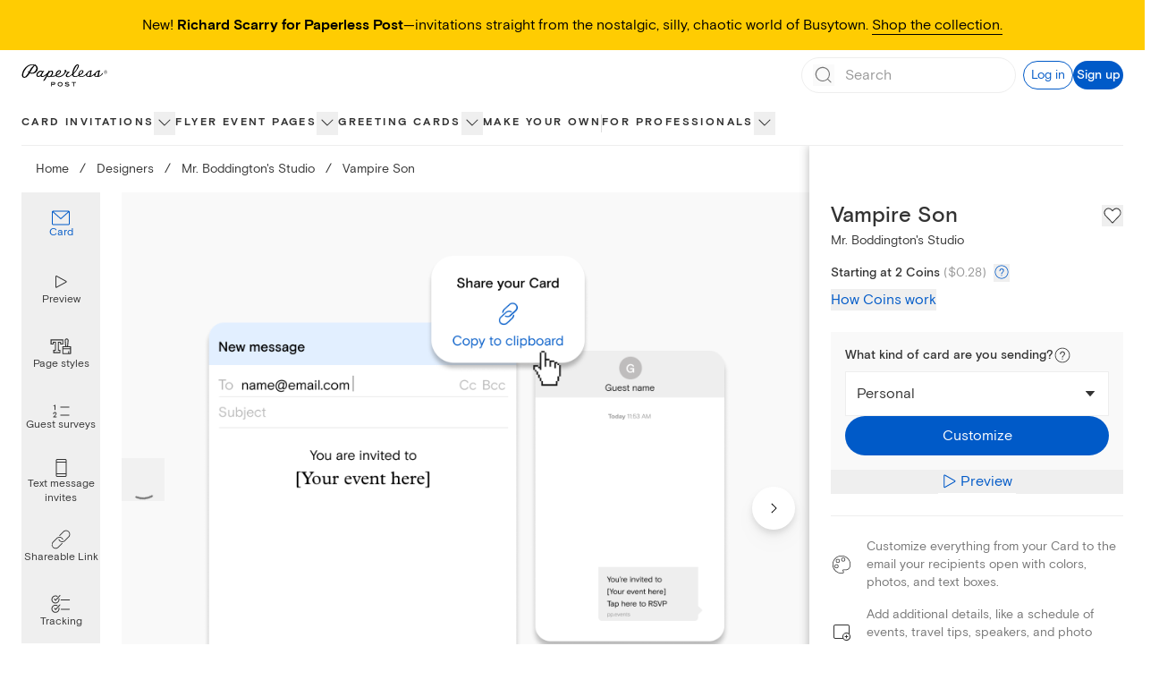

--- FILE ---
content_type: application/javascript
request_url: https://ssr-releases-cdn.paperlesspost.com/_next/static/chunks/9074-0cb9ee4311c10778.js
body_size: 15249
content:
(self.webpackChunk_N_E=self.webpackChunk_N_E||[]).push([[3336,4042,9074],{43336:(e,t,r)=>{"use strict";r.r(t),r.d(t,{default:()=>l});var n=r(73556),i=r(82402),s=r(74848),a=["title"];function o(e,t){var r=Object.keys(e);if(Object.getOwnPropertySymbols){var n=Object.getOwnPropertySymbols(e);t&&(n=n.filter(function(t){return Object.getOwnPropertyDescriptor(e,t).enumerable})),r.push.apply(r,n)}return r}function c(e){for(var t=1;t<arguments.length;t++){var r=null!=arguments[t]?arguments[t]:{};t%2?o(Object(r),!0).forEach(function(t){(0,n.A)(e,t,r[t])}):Object.getOwnPropertyDescriptors?Object.defineProperties(e,Object.getOwnPropertyDescriptors(r)):o(Object(r)).forEach(function(t){Object.defineProperty(e,t,Object.getOwnPropertyDescriptor(r,t))})}return e}let l=function(e){var t=e.title,r=(0,i.A)(e,a);return(0,s.jsxs)("svg",c(c({xmlns:"http://www.w3.org/2000/svg",width:16,height:16,fill:"none",viewBox:"0 0 16 16"},r),{},{children:[t&&(0,s.jsx)("title",{children:t}),(0,s.jsx)("path",{fill:"currentColor",d:"M3 8c0-.276.172-.5.385-.5h9.23c.213 0 .385.224.385.5s-.172.5-.385.5h-9.23C3.172 8.5 3 8.276 3 8"})]}))}},84042:(e,t,r)=>{"use strict";r.r(t),r.d(t,{default:()=>l});var n=r(73556),i=r(82402),s=r(74848),a=["title"];function o(e,t){var r=Object.keys(e);if(Object.getOwnPropertySymbols){var n=Object.getOwnPropertySymbols(e);t&&(n=n.filter(function(t){return Object.getOwnPropertyDescriptor(e,t).enumerable})),r.push.apply(r,n)}return r}function c(e){for(var t=1;t<arguments.length;t++){var r=null!=arguments[t]?arguments[t]:{};t%2?o(Object(r),!0).forEach(function(t){(0,n.A)(e,t,r[t])}):Object.getOwnPropertyDescriptors?Object.defineProperties(e,Object.getOwnPropertyDescriptors(r)):o(Object(r)).forEach(function(t){Object.defineProperty(e,t,Object.getOwnPropertyDescriptor(r,t))})}return e}let l=function(e){var t=e.title,r=(0,i.A)(e,a);return(0,s.jsxs)("svg",c(c({xmlns:"http://www.w3.org/2000/svg",width:16,height:16,fill:"none",viewBox:"0 0 16 16"},r),{},{children:[t&&(0,s.jsx)("title",{children:t}),(0,s.jsx)("path",{fill:"currentColor",d:"M8 3a.5.5 0 0 1 .5.5v4h4a.5.5 0 0 1 0 1h-4v4a.5.5 0 0 1-1 0v-4h-4a.5.5 0 0 1 0-1h4v-4A.5.5 0 0 1 8 3"})]}))}},58306:(e,t,r)=>{"use strict";r.d(t,{B:()=>v,c:()=>f});var n=r(49228),i=r(16209),s=r(20053),a=r(17376),o=r(59980),c=r(4853),l=r(14985);r(24740);var d=r(39733),u=r(50002),p=r(74848);i.we;var f=function(e){var t=e.context,r=e.productType,s=void 0===r?i.nX.Card:r,a=e.isPlp,c=[t.section,t.group,t.category].concat((0,n.A)(a?[]:[t])).map(function(e){var t=(0,o.e)(function(){var t,r=(null==e||null===(t=e.seoContent)||void 0===t?void 0:t.customUrl)||(null==e?void 0:e.link);return r&&s===i.nX.Flyer&&r.startsWith("/cards")?"".concat(r.split("?")[0],"?tab=").concat(d.w):r});return{title:null==e?void 0:e.title,link:t}}).filter(function(e){return!!e.title&&!!e.link}),l=[];if(a&&"filter_plp"!==t.type){var u,p=(null==t||null===(u=t.seoContent)||void 0===u?void 0:u.customUrl)||(null==t?void 0:t.link);p&&l.push(p)}var f=c.reduceRight(function(e,t){var r=t.link;return l.includes(r)?e:(l.push(r),[t].concat((0,n.A)(e)))},[]);return[{title:"Home",link:"/"}].concat((0,n.A)(f))},m=function(e){var t=e.breadcrumbs.map(function(e,t){var r=e.title,n=e.link;return{position:t+1,name:r,item:(0,l.L)(n)}});return(0,p.jsx)(c.gk,{itemListElements:t})},h=function(e){var t=e.breadcrumb,r=t.title,n=t.link,i=e.productType;return(0,p.jsxs)(p.Fragment,{children:[(0,p.jsx)(a.A,{className:"hover:opacity-70","aria-label":r,href:n,tracking:{id:r,block_name:"breadcrumbs",block_row:"breadcrumbs",productType:i},children:r}),(0,p.jsx)("span",{className:"mx-2 lg:mx-3 cursor-default",children:"/"})]})},v=function(e){var t=e.className,r=e.breadcrumbs,n=e.finalBreadcrumbText,a=e.productType,c=void 0===a?i.nX.Card:a,l=(0,o.e)(function(){return"Upload your own"===n?"Make your own":n});return(0,p.jsxs)(p.Fragment,{children:[(0,p.jsx)(m,{breadcrumbs:r}),(0,p.jsxs)("div",{className:(0,s.A)("text-lapel overflow-x-auto paragraph-xsmall lg:paragraph-small whitespace-nowrap",t),"data-testid":"breadcrumbs",children:[r.map(function(e){return(0,p.jsx)(h,{breadcrumb:e,productType:c},e.title)}),(0,p.jsx)(u.$U,{lessThan:"lg",className:"inline",children:(0,p.jsx)("span",{"aria-label":n,children:n})}),(0,p.jsx)(u.$U,{greaterThanOrEqual:"lg",className:"inline",children:(0,p.jsx)("span",{"aria-label":l,children:l})})]})]})}},84064:(e,t,r)=>{"use strict";r.d(t,{A:()=>u});var n=r(73556),i=r(20265),s=r(74848);function a(e,t){var r=Object.keys(e);if(Object.getOwnPropertySymbols){var n=Object.getOwnPropertySymbols(e);t&&(n=n.filter(function(t){return Object.getOwnPropertyDescriptor(e,t).enumerable})),r.push.apply(r,n)}return r}function o(e){for(var t=1;t<arguments.length;t++){var r=null!=arguments[t]?arguments[t]:{};t%2?a(Object(r),!0).forEach(function(t){(0,n.A)(e,t,r[t])}):Object.getOwnPropertyDescriptors?Object.defineProperties(e,Object.getOwnPropertyDescriptors(r)):a(Object(r)).forEach(function(t){Object.defineProperty(e,t,Object.getOwnPropertyDescriptor(r,t))})}return e}var c="".concat(24,"px"),l="".concat(24,"px"),d="0 0 ".concat(24," ").concat(24);let u=function(e){return(0,s.jsx)(i.A,o(o({height:c,viewBox:d,width:l},e),{},{children:(0,s.jsx)("path",{d:"M19.5 3h-15C3.7 3 3 3.7 3 4.5v11c0 .8.7 1.5 1.5 1.5h4.9l-.9 3h-.9c-.3 0-.5.2-.5.5s.2.5.5.5h8.9c.3 0 .5-.2.5-.5s-.2-.5-.5-.5h-1l-.9-3h4.9c.8 0 1.5-.7 1.5-1.5v-11c0-.8-.7-1.5-1.5-1.5zm-15 1h15c.3 0 .5.2.5.5V13H4V4.5c0-.3.2-.5.5-.5zm9.9 16H9.6l.9-3h3l.9 3zm5.1-4h-15c-.3 0-.5-.2-.5-.5V14h16v1.5c0 .3-.2.5-.5.5z"})}))}},54458:(e,t,r)=>{"use strict";r.d(t,{A:()=>u});var n=r(73556),i=r(20265),s=r(74848);function a(e,t){var r=Object.keys(e);if(Object.getOwnPropertySymbols){var n=Object.getOwnPropertySymbols(e);t&&(n=n.filter(function(t){return Object.getOwnPropertyDescriptor(e,t).enumerable})),r.push.apply(r,n)}return r}function o(e){for(var t=1;t<arguments.length;t++){var r=null!=arguments[t]?arguments[t]:{};t%2?a(Object(r),!0).forEach(function(t){(0,n.A)(e,t,r[t])}):Object.getOwnPropertyDescriptors?Object.defineProperties(e,Object.getOwnPropertyDescriptors(r)):a(Object(r)).forEach(function(t){Object.defineProperty(e,t,Object.getOwnPropertyDescriptor(r,t))})}return e}var c="".concat(24,"px"),l="".concat(24,"px"),d="0 0 ".concat(24," ").concat(24);let u=function(e){return(0,s.jsx)(i.A,o(o({height:c,width:l,viewBox:d},e),{},{children:(0,s.jsx)("path",{d:"M16.5 2h-9C6.7 2 6 2.7 6 3.5v17c0 .8.7 1.5 1.5 1.5h9c.8 0 1.5-.7 1.5-1.5v-17c0-.8-.7-1.5-1.5-1.5zM7 6h10v12H7V6zm.5-3h9c.3 0 .5.2.5.5V5H7V3.5c0-.3.2-.5.5-.5zm9 18h-9c-.3 0-.5-.2-.5-.5V19h10v1.5c0 .3-.2.5-.5.5z"})}))}},90556:(e,t,r)=>{"use strict";r.d(t,{A:()=>a});var n=r(41581),i=r(63392),s=r(74848);let a=function(e){var t=e.coinPackages,r=e.productType,a=(0,n.D)(),o=a.formatCoinPackagePricing,c=a.isLoading;return(0,s.jsxs)(s.Fragment,{children:["card"!==r&&(0,s.jsxs)(s.Fragment,{children:[(0,s.jsx)("h4",{className:"pt-2 heading-xxsmall",children:"What is a Coin?"}),(0,s.jsxs)("p",{children:[(0,s.jsxs)("span",{children:["Our online invites are sent with credits called Coins. Each Premium element costs 1-2 Coins per invite. You may add or remove Premium options. If you have any questions, please"," "]}),(0,s.jsx)("a",{className:"text-gatsby",href:"mailto:help@paperlesspost.com",target:"_top",children:"contact us"}),(0,s.jsx)("span",{children:"."})]})]}),(0,s.jsx)("ul",{className:'relative my-6 ml-6 pl-6 list-none before:content-[""] before:absolute before:top-0 before:left-0 before:h-full before:w-2 before:bg-panna-cotta',children:t.map(function(e){var t=o(e),r=t.formattedPackagePrice,n=t.formattedRoundedPricePerCoin;return(0,s.jsxs)("li",{children:[(0,s.jsxs)("span",{children:[e.coins,(0,s.jsx)("span",{children:" Coins for"})," ",(0,s.jsx)(i.y8,{isLoading:c,formattedPrice:r})," "]}),(0,s.jsxs)("span",{className:"text-dusty-gray",children:[(0,s.jsx)("span",{children:"("}),(0,s.jsx)(i.y8,{isLoading:c,formattedPrice:n}),(0,s.jsx)("span",{children:" each)"})]})]},e.id)})}),(0,s.jsx)("p",{className:"pl-2",children:"Unused Coins may be used for future events."})]})}},32926:(e,t,r)=>{"use strict";r.d(t,{A:()=>o});var n=r(20739),i=r(36343),s=r(89324),a=r(74848);let o=function(e){var t,r=e.openSignUpModal,o=(0,i.hD)(),c=o.accountInfo,l=o.isLoggedIn,d=(null==c?void 0:c.coins)||0;return t=l?(0,a.jsxs)("span",{className:"heading-small",children:["You have ",d.toLocaleString("en-US")," ",(0,s.ri)(d)]}):(0,a.jsxs)("button",{className:"text-left",onClick:r,children:[(0,a.jsx)("span",{className:"text-gatsby",children:"Sign up for a Paperless Post account"}),(0,a.jsx)("span",{children:" and you'll get free Coins to start sending."})]}),(0,a.jsxs)(a.Fragment,{children:[(0,a.jsx)("div",{className:"w-full h-28"}),(0,a.jsxs)("div",{className:"flex fixed md:absolute justify-center shadow-lg items-center p-6 bottom-0 left-0 right-0 bg-panna-cotta shadow-[0_0_9px_2px_rgba(0,0,0,0.25)]",children:[(0,a.jsx)("img",{alt:"coin icon",className:"w-7 h-7 mr-4",src:n.A}),t]})]})}},47637:(e,t,r)=>{"use strict";r.d(t,{A:()=>N});var n=r(73556),i=r(96540),s=r(20053),a=r(20794),o=r(53067),c=r(83947),l=r(62895),d=r(62291),u=r(64655),p=r(84064),f=r(54458),m=r(63962),h=r(59980),v=r(50175),x=r(207),g=r(7026),y=r.n(g),b=r(17890),j=r(74848);function w(e,t){var r=Object.keys(e);if(Object.getOwnPropertySymbols){var n=Object.getOwnPropertySymbols(e);t&&(n=n.filter(function(t){return Object.getOwnPropertyDescriptor(e,t).enumerable})),r.push.apply(r,n)}return r}function O(e){for(var t=1;t<arguments.length;t++){var r=null!=arguments[t]?arguments[t]:{};t%2?w(Object(r),!0).forEach(function(t){(0,n.A)(e,t,r[t])}):Object.getOwnPropertyDescriptors?Object.defineProperties(e,Object.getOwnPropertyDescriptors(r)):w(Object(r)).forEach(function(t){Object.defineProperty(e,t,Object.getOwnPropertyDescriptor(r,t))})}return e}var P=function(e){var t=e.icon,r=e.selected,n=e.onClick,i=e.ariaLabel;return(0,j.jsx)("button",{"aria-label":i,"aria-pressed":r?"true":"false",onClick:n,className:(0,s.A)("rounded-full w-10 h-10 flex items-center justify-center",{"bg-selected":r,"hover:bg-dove":!r}),children:t})},k=function(e){var t=e.children;return(0,j.jsx)("div",{className:"flex justify-center w-full h-full bg-dove overflow-y-auto","data-testid":"mobile-frame",children:(0,j.jsx)("div",{className:(0,s.A)("scale-[.7] lg:scale-[.8] mt-[-3rem]",y()["mobile-animation"]),children:(0,j.jsxs)("div",{className:"relative w-[400px] border border-solid border-lapel/20 rounded-2xl shadow-[16px_16px_32px] shadow-alto overflow-hidden h-[700px]",children:[(0,j.jsx)("span",{className:y()["camera-cutout"]}),(0,j.jsx)("div",{className:"py-14 px-3 w-full h-full bg-white",children:(0,j.jsx)("div",{className:"h-full w-full border-[1.25px] border-alto",children:t})})]})})})};let N=function(e){var t=e.id,r=e.isOpen,n=e.onDismiss,g=e.categoryName,y=void 0===g?"":g,w=e.selectedConsumerTarget,N=e.isCardPro,C=e.compositionId,A=e.productType,S=e.customizeTrackingProps,D=(0,l.eH)(C),_=new URLSearchParams;y&&_.set("pdpPreview",JSON.stringify({categoryName:y})),N&&_.set("isPdpProPreviewExperience","".concat(N));var E=(0,b.dv)();(0,u.A)(r,{id:"preview"});var F=(0,i.useState)(function(){return(0,m.S)()?"desktop":window.innerWidth<v.fi.md?"mobile":"desktop"}),B=F[0],I=F[1],T=(0,l.T_)({compId:C,consumerTarget:w});return(0,j.jsx)(a.LC,{className:"fixed inset-0 overflow-auto bg-lapel bg-opacity-20 z-30",isOpen:r,onDismiss:n,children:(0,j.jsxs)(a.Cf,{"aria-label":"Product Preview Modal","data-testid":"receiver-preview-modal-content",className:"fixed flex flex-col bg-white w-full h-full top-0 left-0 z-10 overflow-auto mx-auto lg:mt-16 lg:relative lg:w-[90%] lg:h-[90%] lg:max-w-[70rem] lg:max-h-[50rem]",children:[(0,j.jsxs)("div",{className:"w-full flex items-center",children:[(0,j.jsx)("div",{className:"flex-1",children:(0,j.jsx)("div",{className:"py-2.5 lg:py-4 px-6 flex items-center",children:(0,j.jsx)("button",{onClick:function(){(0,d.Ay)({name:"pbr_modal_closed",data:{id:"previewModal"}}),n(void 0)},"aria-label":"Close card preview","data-testid":"close-receiver-preview",children:(0,j.jsx)(o.A,{className:"",height:"1.5rem",width:"1.5rem"})})})}),(0,j.jsxs)("div",{className:"flex-[3] flex justify-center items-center gap-2 max-lg:hidden",children:[(0,j.jsx)(P,{ariaLabel:"Preview Mobile",icon:(0,j.jsx)(f.A,{title:"Preview Mobile icon"}),selected:"mobile"===B,onClick:function(){return I("mobile")}}),(0,j.jsx)(P,{ariaLabel:"Preview Desktop",icon:(0,j.jsx)(p.A,{title:"Preview Desktop icon"}),selected:"desktop"===B,onClick:function(){return I("desktop")}})]}),(0,j.jsx)("span",{className:"lg:hidden heading-xsmall",children:"Viewing as recipient"}),(0,j.jsx)("div",{className:"flex-1"})]}),(0,j.jsxs)("div",{className:"flex flex-col h-full lg:h-[calc(100%-60px)]",children:[(0,j.jsx)("div",{className:"w-full border-0 overflow-y-auto h-full","data-testid":"receiver-preview-parent",children:(0,h.e)(function(){var e=(0,j.jsx)("iframe",{"data-testid":"receiver-preview-iframe",className:"w-full h-full border-0",ref:function(e){if(null!==e){e.focus();var t=0,r=!1,n=setInterval(function(){try{var i,s=e.contentDocument||(null===(i=e.contentWindow)||void 0===i?void 0:i.document);(t>20||s&&("interactive"===s.readyState||"complete"===s.readyState))&&(e.focus(),s&&s.body.focus(),r=!0),t++,r&&clearInterval(n)}catch(e){clearInterval(n)}},250)}},src:"".concat(D,"?").concat(_),title:"card opening preview"});return"desktop"===B||(0,v.Fr)(E)?e:"mobile"===B?(0,j.jsx)(k,{children:e}):void(0,x.z)(B)})}),(0,j.jsxs)("div",{className:(0,s.A)("flex flex-col gap-4 w-full border-t text-lapel text-center py-4 border-dove"),children:[(0,j.jsx)("span",{className:"paragraph-small",children:"This is a live preview"}),(0,j.jsx)("div",{className:"flex w-full justify-center px-4 mx-auto max-w-[25rem] [&_>_div]:grow-[1]",children:(0,j.jsx)(c.c,{compositionId:C,customizeTrackingProps:O(O({},S),{},{id:"Customize"}),customizeURL:T,id:t,productType:A})})]})]})]})})}},36820:(e,t,r)=>{"use strict";r.d(t,{z:()=>X});var n=r(73556),i=r(16209),s=r(96540),a=r(20794),o=r(46537),c=r(53067),l=r(21844),d=r(57676),u=r(82402),p=r(20265),f=r(74848),m=["className","height","width"];function h(e,t){var r=Object.keys(e);if(Object.getOwnPropertySymbols){var n=Object.getOwnPropertySymbols(e);t&&(n=n.filter(function(t){return Object.getOwnPropertyDescriptor(e,t).enumerable})),r.push.apply(r,n)}return r}function v(e){for(var t=1;t<arguments.length;t++){var r=null!=arguments[t]?arguments[t]:{};t%2?h(Object(r),!0).forEach(function(t){(0,n.A)(e,t,r[t])}):Object.getOwnPropertyDescriptors?Object.defineProperties(e,Object.getOwnPropertyDescriptors(r)):h(Object(r)).forEach(function(t){Object.defineProperty(e,t,Object.getOwnPropertyDescriptor(r,t))})}return e}let x=function(e){var t=e.className,r=e.height,n=e.width,i=(0,u.A)(e,m);return(0,f.jsxs)(p.A,v(v({className:t,title:"Basic tier icon",width:void 0===r?"16px":r,height:void 0===n?"16px":n,viewBox:"0 0 16 16"},i),{},{children:[(0,f.jsx)("g",{filter:"url(#a)",children:(0,f.jsx)("path",{fill:"#29d0c2",d:"M12.862 0H3.138A3.14 3.14 0 0 0 0 3.138v9.724A3.14 3.14 0 0 0 3.138 16h9.724A3.14 3.14 0 0 0 16 12.862V3.138A3.14 3.14 0 0 0 12.862 0"})}),(0,f.jsx)("path",{fill:"#fff",d:"M8 3.451 12.55 8 8 12.549l-4.549-4.55z"}),(0,f.jsx)("defs",{children:(0,f.jsxs)("filter",{id:"a",width:"16",height:"21",x:"0",y:"-5",colorInterpolationFilters:"sRGB",filterUnits:"userSpaceOnUse",children:[(0,f.jsx)("feFlood",{floodOpacity:"0",result:"BackgroundImageFix"}),(0,f.jsx)("feBlend",{in:"SourceGraphic",in2:"BackgroundImageFix",result:"shape"}),(0,f.jsx)("feColorMatrix",{in:"SourceAlpha",result:"hardAlpha",values:"0 0 0 0 0 0 0 0 0 0 0 0 0 0 0 0 0 0 127 0"}),(0,f.jsx)("feOffset",{dy:"-5"}),(0,f.jsx)("feGaussianBlur",{stdDeviation:"4.45"}),(0,f.jsx)("feComposite",{in2:"hardAlpha",k2:"-1",k3:"1",operator:"arithmetic"}),(0,f.jsx)("feColorMatrix",{values:"0 0 0 0 0.140531 0 0 0 0 0.118188 0 0 0 0 0.118188 0 0 0 0.15 0"}),(0,f.jsx)("feBlend",{in2:"shape",result:"effect1_innerShadow_7154_2675"})]})})]}))};var g=["className","height","width"];function y(e,t){var r=Object.keys(e);if(Object.getOwnPropertySymbols){var n=Object.getOwnPropertySymbols(e);t&&(n=n.filter(function(t){return Object.getOwnPropertyDescriptor(e,t).enumerable})),r.push.apply(r,n)}return r}function b(e){for(var t=1;t<arguments.length;t++){var r=null!=arguments[t]?arguments[t]:{};t%2?y(Object(r),!0).forEach(function(t){(0,n.A)(e,t,r[t])}):Object.getOwnPropertyDescriptors?Object.defineProperties(e,Object.getOwnPropertyDescriptors(r)):y(Object(r)).forEach(function(t){Object.defineProperty(e,t,Object.getOwnPropertyDescriptor(r,t))})}return e}let j=function(e){var t=e.className,r=e.height,n=e.width,i=(0,u.A)(e,g);return(0,f.jsxs)(p.A,b(b({className:t,title:"Premium tier icon",width:void 0===n?"16px":n,height:void 0===r?"16px":r,viewBox:"0 0 16 16"},i),{},{children:[(0,f.jsx)("g",{filter:"url(#a)",children:(0,f.jsx)("path",{fill:"#904dd3",d:"M12.862 0H3.138A3.14 3.14 0 0 0 0 3.138v9.724A3.14 3.14 0 0 0 3.138 16h9.724A3.14 3.14 0 0 0 16 12.862V3.138A3.14 3.14 0 0 0 12.862 0"})}),(0,f.jsx)("path",{fill:"#fff",d:"M7.743 3.12c.057-.253.421-.243.465.012a5.7 5.7 0 0 0 4.004 4.493l.355.105a.262.262 0 0 1 .014.498l-.267.096a6.37 6.37 0 0 0-4.051 4.535c-.064.273-.452.273-.516 0a6.37 6.37 0 0 0-4.051-4.535l-.275-.099a.266.266 0 0 1 .01-.504l.171-.054A6.08 6.08 0 0 0 7.725 3.2z"}),(0,f.jsx)("defs",{children:(0,f.jsxs)("filter",{id:"a",width:"16",height:"21",x:"0",y:"-5",colorInterpolationFilters:"sRGB",filterUnits:"userSpaceOnUse",children:[(0,f.jsx)("feFlood",{floodOpacity:"0",result:"BackgroundImageFix"}),(0,f.jsx)("feBlend",{in:"SourceGraphic",in2:"BackgroundImageFix",result:"shape"}),(0,f.jsx)("feColorMatrix",{in:"SourceAlpha",result:"hardAlpha",values:"0 0 0 0 0 0 0 0 0 0 0 0 0 0 0 0 0 0 127 0"}),(0,f.jsx)("feOffset",{dy:"-5"}),(0,f.jsx)("feGaussianBlur",{stdDeviation:"4.45"}),(0,f.jsx)("feComposite",{in2:"hardAlpha",k2:"-1",k3:"1",operator:"arithmetic"}),(0,f.jsx)("feColorMatrix",{values:"0 0 0 0 0.382681 0 0 0 0 0.382681 0 0 0 0 0.382681 0 0 0 0.25 0"}),(0,f.jsx)("feBlend",{in2:"shape",result:"effect1_innerShadow_7154_2696"})]})})]}))};var w=["className","height","width"];function O(e,t){var r=Object.keys(e);if(Object.getOwnPropertySymbols){var n=Object.getOwnPropertySymbols(e);t&&(n=n.filter(function(t){return Object.getOwnPropertyDescriptor(e,t).enumerable})),r.push.apply(r,n)}return r}function P(e){for(var t=1;t<arguments.length;t++){var r=null!=arguments[t]?arguments[t]:{};t%2?O(Object(r),!0).forEach(function(t){(0,n.A)(e,t,r[t])}):Object.getOwnPropertyDescriptors?Object.defineProperties(e,Object.getOwnPropertyDescriptors(r)):O(Object(r)).forEach(function(t){Object.defineProperty(e,t,Object.getOwnPropertyDescriptor(r,t))})}return e}let k=function(e){var t=e.className,r=e.height,n=e.width,i=(0,u.A)(e,w);return(0,f.jsxs)(p.A,P(P({className:t,title:"All access tier icon",width:void 0===n?"16px":n,height:void 0===r?"16px":r,viewBox:"0 0 16 16"},i),{},{children:[(0,f.jsx)("g",{filter:"url(#a)",children:(0,f.jsx)("path",{fill:"#d4af37",d:"M12.862 0H3.138A3.14 3.14 0 0 0 0 3.138v9.724A3.14 3.14 0 0 0 3.138 16h9.724A3.14 3.14 0 0 0 16 12.862V3.138A3.14 3.14 0 0 0 12.862 0"})}),(0,f.jsx)("path",{fill:"#fff",d:"M7.742 3.695a.3.3 0 0 1 .515 0l1.647 2.746 2.277-1.681a.3.3 0 0 1 .467.321l-1.477 5.327h.257a.756.756 0 0 1 0 1.51H4.554a.755.755 0 0 1 0-1.51h.155L3.332 5.062a.3.3 0 0 1 .469-.317l2.294 1.696z"}),(0,f.jsx)("defs",{children:(0,f.jsxs)("filter",{id:"a",width:"16",height:"20",x:"0",y:"-4",colorInterpolationFilters:"sRGB",filterUnits:"userSpaceOnUse",children:[(0,f.jsx)("feFlood",{floodOpacity:"0",result:"BackgroundImageFix"}),(0,f.jsx)("feBlend",{in:"SourceGraphic",in2:"BackgroundImageFix",result:"shape"}),(0,f.jsx)("feColorMatrix",{in:"SourceAlpha",result:"hardAlpha",values:"0 0 0 0 0 0 0 0 0 0 0 0 0 0 0 0 0 0 127 0"}),(0,f.jsx)("feOffset",{dy:"-4"}),(0,f.jsx)("feGaussianBlur",{stdDeviation:"3.35"}),(0,f.jsx)("feComposite",{in2:"hardAlpha",k2:"-1",k3:"1",operator:"arithmetic"}),(0,f.jsx)("feColorMatrix",{values:"0 0 0 0 0.580285 0 0 0 0 0.467079 0 0 0 0 0.12746 0 0 0 0.63 0"}),(0,f.jsx)("feBlend",{in2:"shape",result:"effect1_innerShadow_7154_2720"})]})})]}))};var N=r(23371);r(24740);var C=r(60718);function A(e,t){var r=Object.keys(e);if(Object.getOwnPropertySymbols){var n=Object.getOwnPropertySymbols(e);t&&(n=n.filter(function(t){return Object.getOwnPropertyDescriptor(e,t).enumerable})),r.push.apply(r,n)}return r}function S(e){for(var t=1;t<arguments.length;t++){var r=null!=arguments[t]?arguments[t]:{};t%2?A(Object(r),!0).forEach(function(t){(0,n.A)(e,t,r[t])}):Object.getOwnPropertyDescriptors?Object.defineProperties(e,Object.getOwnPropertyDescriptors(r)):A(Object(r)).forEach(function(t){Object.defineProperty(e,t,Object.getOwnPropertyDescriptor(r,t))})}return e}var D={0:"#f9f9f9",1:"#E9FFF8",2:"#F0E8FF",3:"#F4F0DE"},_={descriptionBlock:{displayName:"Essential Blocks",category:"Event Details & Content",subtext:"(Links, Details, Registry, Gift, and Schedule)",order:1},linksBlock:{displayName:"Essential Blocks",category:"Event Details & Content",subtext:"(Links, Details, Registry, Gift, and Schedule)",order:1},registryBlock:{displayName:"Essential Blocks",category:"Event Details & Content",subtext:"(Links, Details, Registry, Gift, and Schedule)",order:1},giftBlock:{displayName:"Essential Blocks",category:"Event Details & Content",subtext:"(Links, Details, Registry, Gift, and Schedule)",order:1},scheduleBlock:{displayName:"Essential Blocks",category:"Event Details & Content",subtext:"(Links, Details, Registry, Gift, and Schedule)",order:1},photoGalleryBlock:{displayName:"Rich content Blocks",category:"Event Details & Content",subtext:"(Photo Gallery, Video, Wedding Party, Speakers, Travel, and Accommodations)",order:2},videoBlock:{displayName:"Rich content Blocks",category:"Event Details & Content",subtext:"(Photo Gallery, Video, Wedding Party, Speakers, Travel, and Accommodations)",order:2},weddingPartyBlock:{displayName:"Rich content Blocks",category:"Event Details & Content",subtext:"(Photo Gallery, Video, Wedding Party, Speakers, Travel, and Accommodations)",order:2},speakerBlock:{displayName:"Rich content Blocks",category:"Event Details & Content",subtext:"(Photo Gallery, Video, Wedding Party, Speakers, Travel, and Accommodations)",order:2},travelBlock:{displayName:"Rich content Blocks",category:"Event Details & Content",subtext:"(Photo Gallery, Video, Wedding Party, Speakers, Travel, and Accommodations)",order:2},accommodationsBlock:{displayName:"Rich content Blocks",category:"Event Details & Content",subtext:"(Photo Gallery, Video, Wedding Party, Speakers, Travel, and Accommodations)",order:2},brandingHeaderBlock:{displayName:"Logo Blocks",subtext:"(Header Logo and Sponsors)",category:"Event Details & Content",order:3},sponsorsBlock:{displayName:"Logo Blocks",subtext:"(Header Logo and Sponsors)",category:"Event Details & Content",order:3},advancedSurveysCheckbox:{displayName:"Guest Surveys",category:"Guest Management",subtext:"(Multiple Choice and Checkboxes)",order:1},advancedSurveysMultipleChoice:{displayName:"Guest Surveys",category:"Guest Management",subtext:"(Multiple Choice and Checkboxes)",order:1},guestLabels:{displayName:"Guest Tags",category:"Guest Management",order:2},guestCheckIn:{displayName:"Guest Check-In",category:"Guest Management",order:3},customUrl:{displayName:"Custom URL and password protection",category:"Guest Management",order:4},passwordProtection:{displayName:"Custom URL and password protection",category:"Guest Management",order:4},analytics:{displayName:"Advanced Analytics",category:"Guest Management",order:5}},E=S(S({},{sticker:{displayName:"Stickers and Magic Fonts",category:"Design",order:1},backdrop:{displayName:"Backdrop",category:"Design",order:2},envelopePaper:{displayName:"Envelope, liner, and stamp",category:"Design",order:3},envelopeLiner:{displayName:"Envelope, liner, and stamp",category:"Design",order:3},stamp:{displayName:"Envelope, liner, and stamp",category:"Design",order:3},pageStyles:{displayName:"Premium Page Styles",category:"Design",order:4},uploadLogo:{displayName:"Upload your own image/logo",category:"Design",subtext:"(Logo, sticker, stamp, and backdrop)",order:5},ugcColor:{displayName:"Custom Color",category:"Design",order:6},customEmailInvitation:{displayName:"Custom Emails",category:"Design",order:7}}),_),F=S(S({},{colorCollections:{displayName:"Page Color",category:"Design",order:1},image:{displayName:"Upload your own image",category:"Design",order:2},sticker:{displayName:"Assets",category:"Design",subtext:"(Images and stickers)",order:3},text:{displayName:"Magic Fonts",category:"Design",order:4},pageStyles:{displayName:"Exclusive Page Styles",category:"Design",order:5},premiumMedia:{displayName:"Full size media",category:"Design",order:6},uploadLogo:{displayName:"Upload your own logo/sticker",category:"Design",order:7},ugcSticker:{displayName:"Upload your own logo/sticker",category:"Design",order:7},customEmailInvitation:{displayName:"Custom Emails",category:"Design",order:8}}),_),B={0:{displayName:"Free",descriptionCard:"For hosts who want stylish Cards at no cost",descriptionFlyer:"For hosts who want stylish invites at no cost",icon:"F"},1:{displayName:"Basic",descriptionCard:"For hosts who want to add a personal touch to their Cards",descriptionFlyer:"For hosts who want to add their personal style to every invite",icon:"B"},2:{displayName:"Premium",descriptionCard:"For hosts who want elevated designs with tools that make hosting easier",descriptionFlyer:"For hosts who want elevated invites with tools that make hosting easier",icon:"P"},3:{displayName:"All Access",descriptionCard:"For hosts who need advanced customization and event management tools",descriptionFlyer:"For hosts who need advanced customization and event management tools",icon:"A"}},I=r(13988),T=r(43336),L=r(84042),M=r(66455),z=r(41581),U=r(43218),R=r(17890),G=r(50175);function V(e,t){var r=Object.keys(e);if(Object.getOwnPropertySymbols){var n=Object.getOwnPropertySymbols(e);t&&(n=n.filter(function(t){return Object.getOwnPropertyDescriptor(e,t).enumerable})),r.push.apply(r,n)}return r}function W(e){for(var t=1;t<arguments.length;t++){var r=null!=arguments[t]?arguments[t]:{};t%2?V(Object(r),!0).forEach(function(t){(0,n.A)(e,t,r[t])}):Object.getOwnPropertyDescriptors?Object.defineProperties(e,Object.getOwnPropertyDescriptors(r)):V(Object(r)).forEach(function(t){Object.defineProperty(e,t,Object.getOwnPropertyDescriptor(r,t))})}return e}var H=i.ZA,X=function(e){var t=e.isOpen,r=e.onDismiss,n=e.productType,i=void 0===n?"card":n,u="flyer"===i?"Flyer":"Card",p=(0,s.useState)(String(30)),m=p[0],h=p[1],v=(0,s.useState)(new Set([0])),g=v[0],y=v[1],b=(0,R.dv)(),w=(0,G.Fr)(b),O=function(e){y(function(t){var r=new Set(t);return r.has(e)?r.delete(e):r.add(e),r})},P=(0,s.useId)(),A=parseInt(m,10)||0,S=(0,o.IT)(H,{variables:{productType:i},skip:!t}),_=S.data,V=S.loading,X=(0,M.U)().data,Q=(0,z.D)(),q=Q.preferredCurrencyQuery,$=Q.formatCoinPackagePrice,J=(0,s.useMemo)(function(){if(V||!(null!=_&&null!==(e=_.pricingConfigs)&&void 0!==e&&e[0]))return null;var e,t=_.pricingConfigs[0],r="string"==typeof t.settings?JSON.parse(t.settings):t.settings;return function(e,t){if("tiered"!==e.model||!("tiers"in e.settings))return null;var r=e.settings,n=r.features,i=r.tiers,s=i.map(function(e,r){var n=B[r];return{name:e.name,displayName:(null==n?void 0:n.displayName)||e.name,description:t?(null==n?void 0:n.descriptionCard)||"":(null==n?void 0:n.descriptionFlyer)||"",basePrice:e.basePrice,backgroundColor:D[r],icon:(null==n?void 0:n.icon)||e.name.charAt(0).toUpperCase()}}),a=new Map,o=t?E:F;Object.entries(n).forEach(function(e){var t=(0,C.A)(e,2),r=t[0],n=t[1],s=o[r];if(s){var c=s.category,l=s.displayName,d=s.subtext;a.has(c)||a.set(c,new Map);var u=a.get(c),p="".concat(l).concat(d||"");u.has(p)||u.set(p,new Set);var f=u.get(p);n.rules.forEach(function(e){if("tier"in e&&"number"==typeof e.tier)for(var t=e.tier;t<i.length;t++)f.add(t)})}});var c=Array.from(a.entries()).map(function(e){var r=(0,C.A)(e,2),n=r[0],i=Array.from(r[1].entries()).map(function(e){var r=(0,C.A)(e,2),i=r[0],s=r[1],a=Object.values(o).find(function(e){return e.category===n&&"".concat(e.displayName).concat(e.subtext||"")===i}),c={key:i,displayName:(null==a?void 0:a.displayName)||i,subtext:null==a?void 0:a.subtext,availableInTiers:Array.from(s).sort(),order:(null==a?void 0:a.order)||999};return t||(null==a?void 0:a.displayName)!=="Assets"||(null==a?void 0:a.subtext)!=="(Images and stickers)"||(c.limitedInTiers=[0]),c});return i.sort(function(e,t){return e.order-t.order}),{name:n,features:i}}),l=["Design","Event Details & Content","Guest Management"];c.sort(function(e,t){return l.indexOf(e.name)-l.indexOf(t.name)});var d=c.find(function(e){return"Guest Management"===e.name});return d&&d.features.unshift({key:"guestQuestions",displayName:"Guest Questions",subtext:"(Short Answer and Mailing Address)",availableInTiers:[0,1,2,3],order:1}),{tiers:s,categories:c,productLabel:t?"card":"flyer"}}(W(W({},t),{},{settings:r}),"card"===i)},[_,V,i]),Z=function(e){var t=e.target.value;if(""===t||/^\d+$/.test(t)){var r=parseInt(t,10);(""===t||r>=1&&r<=2e4)&&h(t)}},K=function(e){switch(e){case 0:default:return"bg-white";case 1:return"bg-gradient-to-b from-[#defbfa] to-white";case 2:return"bg-gradient-to-b from-[#f4ecff] to-white";case 3:return"bg-gradient-to-b from-[#f0e9c9] to-white"}},Y=function(e){switch(e){case 1:return(0,f.jsx)(x,{className:"shrink-0",width:"16px",height:"16px"});case 2:return(0,f.jsx)(j,{className:"shrink-0",width:"16px",height:"16px"});case 3:return(0,f.jsx)(k,{className:"shrink-0",width:"16px",height:"16px"});default:return null}},ee=function(e){if(!J)return 0;var t=J.tiers[e];return(null==t?void 0:t.name)==="free"&&A>50?1:(null==t?void 0:t.basePrice)||0},et=function(e){if(!J)return 0;var t=J.tiers[e];return(null==t?void 0:t.name)==="free"?A<=50?0:A-50:((null==t?void 0:t.basePrice)||0)*A},er=function(e){var t=et(e);return null!=X&&X.coinPackages&&0!==X.coinPackages.length?(0,I.M)(X.coinPackages,0,t):[]},en=function(e){if(q.isLoading)return"$0";var t=q.currency,r=(0,U.wX)(t),n=e.length>0?e.reduce(function(e,t){return e+t.prices[r]},0):0;return $({id:"total",coins:0,prices:{USD:n,GBP:n,AUD:n}},{includeFraction:!1})||"$0"},ei=function(e){var t=et(e),r=er(e);if(0===r.length||0===t)return"";var n=r.reduce(function(e,t){return e+t.coins},0)-t,i=(0,I.d)(r);return n>0?"Total cost to send is based on buying ".concat(i,", with ").concat(n," Coins left over. Unused Coins may be used for future events."):"Total cost to send is based on buying ".concat(i,".")},es=(0,s.useMemo)(function(){return J?w?"minmax(120px, 1fr) repeat(".concat(J.tiers.length,", minmax(0, 1fr))"):"minmax(280px, 1fr) repeat(".concat(J.tiers.length,", minmax(0, 1fr))"):"1fr"},[J,b]);return(0,f.jsx)(a.LC,{className:"fixed inset-0 bg-black bg-opacity-50 z-30 flex items-center justify-center overflow-auto",isOpen:t,onDismiss:r,children:(0,f.jsxs)(a.Cf,{className:"relative bg-white w-full flex flex-col ".concat("sm"===b?"h-full max-h-full my-0 max-w-full":"max-w-[1000px] my-8 max-h-[calc(100vh-4rem)]"," rounded-none"),"aria-label":"".concat(u," Pricing Comparison Modal"),children:[(0,f.jsx)("div",{className:"flex items-center justify-end px-5 py-4 bg-white relative z-10",children:(0,f.jsx)("button",{onClick:r,className:"p-2 hover:bg-gray-100 rounded","aria-label":"Close pricing comparison overlay",children:(0,f.jsx)(c.A,{height:"1.5rem",width:"1.5rem"})})}),(0,f.jsxs)("div",{className:"overflow-y-auto overflow-x-hidden flex-1",children:[!!w&&(0,f.jsxs)("div",{className:"px-4 bg-white",children:[(0,f.jsx)("h2",{className:"heading-large text-[#333] mb-4",children:"Compare tiers"}),(0,f.jsx)("p",{className:"text-sm text-[#555] mb-6",children:"See all included features and estimate the cost for your guest list."}),(0,f.jsxs)("div",{className:"flex items-center gap-2",children:[(0,f.jsxs)("span",{className:"text-sm text-[#333]",children:["Sending a ",u," to"]}),(0,f.jsxs)("div",{children:[(0,f.jsx)("input",{type:"number",min:1,max:2e4,value:m,onChange:Z,id:P,className:"w-20 px-4 py-3 border border-[#ddd] text-base text-[#333]","aria-label":"Guest count input"}),(0,f.jsx)("span",{className:"text-sm text-[#333]",children:" guests"})]})]})]}),(0,f.jsxs)("div",{className:"".concat(w?"p-4":""),children:[(0,f.jsx)("div",{className:"top-0 bg-white z-10 ".concat(w?"px-0":"px-10"),children:!!J&&(0,f.jsxs)("div",{className:"w-full grid border-l border-r border-[#ddd] border-solid",style:{gridTemplateColumns:es,borderLeftColor:w?"#ddd":"#0000"},children:[(0,f.jsx)("div",{className:"px-3 py-3 bg-white border-r border-[#ddd] ".concat(w?"border-t":""),children:w?(0,f.jsx)("p",{className:"text-sm text-[#333]",children:"Tiers"}):(0,f.jsxs)(f.Fragment,{children:[(0,f.jsx)("h2",{className:"text-3xl text-[#333] mb-4",children:"Compare tiers"}),(0,f.jsx)("p",{className:"text-base text-[#555] mb-4",children:"See all included features and estimate the cost for your guest list."}),(0,f.jsxs)("div",{className:"flex items-center gap-2",children:[(0,f.jsxs)("span",{className:"text-sm text-[#333] font-medium",children:["Sending a ",u," to"]}),(0,f.jsxs)("div",{children:[(0,f.jsx)("input",{type:"number",min:1,max:2e4,value:m,onChange:Z,id:P,className:"w-20 px-4 py-3 border border-[#ddd] text-base text-[#333]","aria-label":"Guest count input"}),(0,f.jsx)("span",{className:"text-sm text-[#333] font-medium",children:" guests"})]})]})]})}),J.tiers.map(function(e,t){return(0,f.jsxs)("div",{className:"".concat(w?"items-center px-1 py-3 gap-2":"px-3 py-3"," flex flex-col border-t border-r border-[#ddd] ").concat(t===J.tiers.length-1?"border-r-0":""," ").concat(K(t)),style:{display:"flex",flexDirection:"column",justifyContent:"space-between",minHeight:w?"100px":"200px"},children:[(0,f.jsx)("div",{className:"flex flex-col ".concat(w?"items-center":"gap-2"),children:w?(0,f.jsxs)(f.Fragment,{children:[Y(t)?(0,f.jsx)("div",{className:"bg-[#333] rounded-lg flex items-center justify-center p-0",children:Y(t)}):(0,f.jsx)("div",{className:"h-[16px]"}),(0,f.jsx)("span",{className:"text-[10px] font-bold pt-2 font-medium text-[#333] text-center",children:e.displayName})]}):(0,f.jsxs)(f.Fragment,{children:[(0,f.jsxs)("div",{className:"flex items-center gap-2",children:[Y(t)&&(0,f.jsx)("div",{className:"bg-[#333] rounded-lg flex items-center justify-center p-0",children:Y(t)}),(0,f.jsx)("span",{className:"text-xs font-medium text-[#333]",children:e.displayName})]}),(0,f.jsx)("p",{className:"text-xs text-[#555]",children:e.description})]})}),(0,f.jsxs)("div",{className:"flex flex-col ".concat(w?"items-center gap-1 text-center":"items-start gap-0 pb-5"),children:[w?(0,f.jsxs)(f.Fragment,{children:[(0,f.jsxs)("p",{className:"text-xs text-[#333]",children:[ee(t),(0,f.jsx)("span",{children:"\xa0Coin"}),(0,f.jsx)("span",{children:1===ee(t)?"":"s"})]}),(0,f.jsx)("p",{className:"text-[10px] text-[#767676]",children:"per invite"})]}):(0,f.jsxs)("p",{className:"text-sm text-[#333]",children:[ee(t),(0,f.jsx)("span",{children:"\xa0Coin"}),(0,f.jsx)("span",{children:1===ee(t)?"":"s"}),(0,f.jsx)("span",{children:" per invite"})]}),"free"===e.name&&A>50&&(0,f.jsx)("p",{className:"".concat(w?"text-[10px]":"text-xs"," text-[#767676]"),children:w?(0,f.jsx)(f.Fragment,{children:(0,f.jsxs)("span",{children:["above ",50]})}):"above ".concat(50)})]})]},"tier-".concat(t))})]})}),!!J&&(0,f.jsxs)("div",{className:"w-full pb-10 ".concat(w?"px-0":"px-10"),children:[(0,f.jsxs)("div",{className:"w-full grid border-t border-l border-r border-[#ddd] border-solid",style:{gridTemplateColumns:es},children:[(0,f.jsxs)("div",{className:"px-3 py-3 bg-white border-r border-[#ddd]",children:[(0,f.jsx)("p",{className:"text-base text-[#333]",children:"Total cost to send"}),(0,f.jsx)("p",{className:"text-xs text-[#767676]",children:"Based on Coin packages purchased"})]}),J.tiers.map(function(e,t){var r=et(t),n=en(er(t)),i=ei(t),s="free"===e.name&&A<=50;return(0,f.jsxs)("div",{className:"py-3 ".concat(w?"text-center px-1":"text-left px-3 "," flex flex-col ").concat(w?"items-center justify-center":"justify-center"," relative bg-white border-r border-[#ddd] ").concat(t===J.tiers.length-1?"border-r-0":""),children:[(0,f.jsxs)("p",{className:"".concat(w?"text-xs":"text-sm"," text-[#333]"),children:[r," Coins"]}),w?(0,f.jsx)("div",{className:"flex flex-col items-center justify-center gap-2 mt-2",children:s?(0,f.jsxs)(f.Fragment,{children:[(0,f.jsxs)("p",{className:"text-[10px] leading-3 text-[#555] text-center",children:[(0,f.jsx)("span",{children:"Up to"}),(0,f.jsx)("br",{}),(0,f.jsxs)("span",{children:[50," invites"]})]}),(0,f.jsx)("div",{className:"h-4 flex items-center",children:(0,f.jsx)(d.A,{position:"bottom",widthClassName:"w-[250px]",showCloseButton:!0,content:(0,f.jsxs)("div",{className:"py-3 px-5 text-sm text-[#333] text-center",children:[(0,f.jsxs)("span",{children:["Free for ",50," guests, then 1 Coin per extra invite."]}),(0,f.jsx)("br",{}),(0,f.jsx)("span",{children:"Sharable Links let you send to unlimited guests for free."})]}),children:(0,f.jsx)(N.A,{width:"16px",height:"16px"})})})]}):(0,f.jsxs)(f.Fragment,{children:[(0,f.jsx)("p",{className:"text-[10px] leading-3 text-[#555]",children:n}),(0,f.jsx)("div",{className:"h-4 flex items-center",children:(0,f.jsx)(d.A,{position:"bottom",widthClassName:"w-[250px]",showCloseButton:!0,content:(0,f.jsx)("div",{className:"py-3 px-5 text-sm text-[#333] text-center",children:i.split(". ").map(function(e,t){var r=i.split(". ");return(0,f.jsxs)("span",{children:[(0,f.jsx)("span",{children:e.trim().endsWith(".")?e.trim():"".concat(e.trim(),".")}),t<r.length-1&&(0,f.jsx)("br",{})]},"".concat(e,"-").concat(t))})}),children:(0,f.jsx)(N.A,{width:"16px",height:"16px"})})})]})}):(0,f.jsx)("div",{className:"flex items-center gap-1",children:s?(0,f.jsxs)(f.Fragment,{children:[(0,f.jsxs)("p",{className:"text-xs text-[#767676]",children:["Up to ",50," invites"]}),(0,f.jsx)(d.A,{position:"bottom",widthClassName:"w-[250px]",showCloseButton:!0,content:(0,f.jsxs)("div",{className:"py-3 px-5 text-sm text-[#333] text-center",children:[(0,f.jsxs)("span",{children:["Free for ",50," guests, then 1 Coin per extra invite."]}),(0,f.jsx)("br",{}),(0,f.jsx)("span",{children:"Sharable Links let you send to unlimited guests for free."})]}),children:(0,f.jsx)(N.A,{width:"16px",height:"16px"})})]}):(0,f.jsxs)(f.Fragment,{children:[(0,f.jsx)("p",{className:"text-xs text-[#767676]",children:n}),(0,f.jsx)(d.A,{position:"bottom",widthClassName:"w-[250px]",showCloseButton:!0,content:(0,f.jsx)("div",{className:"py-3 px-5 text-sm text-[#333] text-center",children:i.split(". ").map(function(e,t){var r=i.split(". ");return(0,f.jsxs)("span",{children:[(0,f.jsx)("span",{children:e.trim().endsWith(".")?e.trim():"".concat(e.trim(),".")}),t<r.length-1&&(0,f.jsx)("br",{})]},"".concat(e,"-").concat(t))})}),children:(0,f.jsx)(N.A,{width:"16px",height:"16px"})})]})})]},"total-row-".concat(t))})]}),J.categories.map(function(e,t){var r=!w||g.has(t),n=t===J.categories.length-1;return(0,f.jsxs)("div",{children:[(0,f.jsx)("div",{className:"w-full grid border-t border-l border-r border-[#ddd] border-solid bg-[#f9f9f9] ".concat(!r&&n?"border-b":""),style:{gridTemplateColumns:es},children:(0,f.jsxs)("div",{className:"px-3 py-2 bg-[#f9f9f9] border-[#ddd] col-span-full flex items-center justify-between",children:[(0,f.jsx)("p",{className:"text-base font-bold text-[#333]",children:e.name}),!!w&&(0,f.jsx)("button",{onClick:function(){return O(t)},className:"p-1 hover:bg-gray-200 rounded","aria-label":r?"Collapse category":"Expand category","aria-expanded":r,children:(0,f.jsx)("span",{className:"text-lg font-bold text-[#333]",children:r?(0,f.jsx)(T.default,{}):(0,f.jsx)(L.default,{})})})]})}),!!r&&e.features.map(function(r,n){var i=t===J.categories.length-1&&n===e.features.length-1;return(0,f.jsxs)("div",{className:"w-full grid border-t border-l border-r border-[#ddd] border-solid ".concat(i?"border-b":""),style:{gridTemplateColumns:es},children:[(0,f.jsxs)("div",{className:"px-3 py-3 bg-white border-r border-[#ddd]",children:[(0,f.jsx)("p",{className:"text-base text-[#333]",children:r.displayName}),!!r.subtext&&(0,f.jsx)("p",{className:"text-xs text-[#767676]",children:r.subtext})]}),J.tiers.map(function(e,i){var s,a=r.availableInTiers.includes(i),o=null===(s=r.limitedInTiers)||void 0===s?void 0:s.includes(i);return(0,f.jsx)("div",{className:"px-3 py-3 text-center flex items-center justify-center bg-white border-r border-[#ddd] ".concat(i===J.tiers.length-1?"border-r-0":""),children:o?(0,f.jsx)("span",{className:"text-sm text-[#333]",children:"Limited"}):a?(0,f.jsx)(l.A,{}):(0,f.jsx)("span",{className:"text-[#ccc]",children:(0,f.jsx)(T.default,{color:"#333"})})},"cell-".concat(t,"-").concat(n,"-").concat(i))})]},"feature-".concat(t,"-").concat(n))})]},"category-".concat(t))})]})]})]})]})})}},26456:(e,t,r)=>{"use strict";r.d(t,{A:()=>g});var n=r(73556),i=r(96540),s=r(20053),a=r(64201),o=r.n(a),c=r(40961),l=r(74848),d=function(e){var t=e.height,r=(0,i.useState)(!1),n=r[0],s=r[1];return((0,i.useEffect)(function(){s(!0)},[]),n&&"undefined"!=typeof document)?(0,c.createPortal)((0,l.jsx)("div",{style:{height:t,width:"100%"}}),document.body):null};let u=function(e){var t=e.children,r=e.className,i=e.height,a=e.isReady;return(0,l.jsxs)("div",{className:(0,s.A)(r,o()["sticky-container"],"fixed bottom-0 w-full inset-x-0 z-10 border-t border-dove bg-white",(0,n.A)({},o()["is-ready"],void 0===a||a)),children:[t,(0,l.jsx)(d,{height:i})]})};var p=r(83947),f=r(25043),m=r.n(f),h=r(63392);function v(e,t){var r=Object.keys(e);if(Object.getOwnPropertySymbols){var n=Object.getOwnPropertySymbols(e);t&&(n=n.filter(function(t){return Object.getOwnPropertyDescriptor(e,t).enumerable})),r.push.apply(r,n)}return r}var x=function(e){var t=e.coinsStartingAt,r=e.compositionId,n=e.customizeTrackingProps,i=e.customizeURL,a=e.eventType,o=e.id,c=e.productType,d=e.slug,f=e.variationId,v=e.onPreviewOpen,x=!!(o&&a&&i&&"number"==typeof t);return(0,l.jsx)(u,{className:(0,s.A)("lg:hidden overflow-auto shadow-md p-4",m().mobileActionsBar),height:"7.25rem",isReady:x,children:(0,l.jsxs)("section",{className:"flex flex-col gap-4","aria-label":"".concat(c," action"),children:[(0,l.jsx)(h.BZ,{variant:"mobile",setPreviewModalOpen:function(){return null==v?void 0:v()}}),(0,l.jsx)(p.A,{compositionId:r,customizeTrackingProps:n,customizeURL:i,id:o,productType:c,slug:d,variationId:f})]})})};let g=function(e){var t=(0,i.useState)(!1),r=t[0],s=t[1];return((0,i.useEffect)(function(){s(!0)},[]),r)?(0,l.jsx)(x,function(e){for(var t=1;t<arguments.length;t++){var r=null!=arguments[t]?arguments[t]:{};t%2?v(Object(r),!0).forEach(function(t){(0,n.A)(e,t,r[t])}):Object.getOwnPropertyDescriptors?Object.defineProperties(e,Object.getOwnPropertyDescriptors(r)):v(Object(r)).forEach(function(t){Object.defineProperty(e,t,Object.getOwnPropertyDescriptor(r,t))})}return e}({},e)):null}},83947:(e,t,r)=>{"use strict";r.d(t,{c:()=>k,A:()=>N});var n=r(96540),i=r(63392),s=r(62895),a=r(17865),o=r(73556),c=r(84894),l=r(5820),d=r(54756),u=r.n(d),p={},f=null;function m(){return(m=(0,l.A)(u().mark(function e(t,n){var i,s,a;return u().wrap(function(e){for(;;)switch(e.prev=e.next){case 0:if(!(i=function(e){if(e)return p[e]}(t))){e.next=3;break}return e.abrupt("return",i);case 3:return e.next=5,f||(f=r.e(3275).then(r.t.bind(r,33275,23)).then(function(e){var t=e.default;return t.init("key_live_dduwTImBLx743248uGpEWlefBEblKrhu"),t}));case 5:return s=e.sent,e.next=8,new Promise(function(e,t){try{s.link(n,function(r,n){r?t(r):e(n)})}catch(e){t(e)}});case 8:if(a=e.sent){e.next=11;break}throw Error("Couldn't generate deep link: returned null");case 11:var o;return o=a,t&&(p[t]=o),e.abrupt("return",a);case 13:case"end":return e.stop()}},e)}))).apply(this,arguments)}var h=r(29214),v=r(62291),x=function(){var e=(0,n.useState)((0,v.s1)()),t=e[0],r=e[1];return(0,n.useEffect)(function(){var e;return function t(){(0,v.s1)()?r(!0):e=setTimeout(t,250)}(),function(){return e&&clearTimeout(e)}},[]),t},g=r(36343);function y(e,t){var r=Object.keys(e);if(Object.getOwnPropertySymbols){var n=Object.getOwnPropertySymbols(e);t&&(n=n.filter(function(t){return Object.getOwnPropertyDescriptor(e,t).enumerable})),r.push.apply(r,n)}return r}function b(e){for(var t=1;t<arguments.length;t++){var r=null!=arguments[t]?arguments[t]:{};t%2?y(Object(r),!0).forEach(function(t){(0,o.A)(e,t,r[t])}):Object.getOwnPropertyDescriptors?Object.defineProperties(e,Object.getOwnPropertyDescriptors(r)):y(Object(r)).forEach(function(t){Object.defineProperty(e,t,Object.getOwnPropertyDescriptor(r,t))})}return e}var j=function(e){var t=e.campaign,r=e.channel,n=e.data,i=e.deepLink,s=e.feature,a=e.tags,o=c.A.get_property("super_id"),l=c.A.get_property("pp_account_id"),d=c.A.get_property("visitor_id"),u=c.A.get_property("distinct_id");return{campaign:t,channel:r,data:b(b({},n),{},{$deeplink_path:i,web_dl_super_id:o,web_dl_account_id:l,web_dl_visitor_id:d,web_dl_distinct_id:u}),feature:s,tags:a}},w=function(e,t){var r=(0,n.useState)(""),i=r[0],s=r[1],a=(0,n.useState)(!0),o=a[0],c=a[1],l=x(),d=(0,g.hD)().isLoggedIn;return(0,n.useEffect)(function(){if(l){if(null!=t&&t.skip){c(!1);return}c(!0),(function(e,t){return m.apply(this,arguments)})(e.linkId,j(e)).then(function(e){s(e),c(!1)}).catch(function(e){null===h.c||void 0===h.c||h.c.notify(e),c(!1)})}},[l,null==t?void 0:t.skip,e,d]),{href:i,isLoading:o}},O=r(59980),P=r(74848),k=function(e){var t=e.compositionId,r=e.customizeTrackingProps,o=void 0===r?{}:r,c=e.customizeURL,l=e.id,d=e.productType,u=e.slug,p=e.variationId,f=(0,a.Xb)(),m=w((0,n.useMemo)(function(){return{campaign:"pdp_customize",feature:"pdp",data:{cardPackage:l},deepLink:"flyer"!==d?(0,s.Q7)(l||"",t||""):(0,s.kO)(u||"",p||"",t||"")}},[l,t,u,p,d]),{skip:!f}).href;return(0,P.jsxs)("div",{className:"flex gap-2 text-center items-baseline",children:[(0,P.jsx)(i.is,{className:"flex-grow",href:c,tracking:o,isPrimaryCta:!0,children:(0,O.e)(function(){return"flyer"!==d?"Customize on web":null!=o&&o.ispremium?"Customize":"Customize for free"})}),"flyer"!==d&&!!m&&(0,P.jsx)(i.is,{href:m,authRequired:!1,className:"flex-grow",children:"Customize in app"})]})};let N=function(e){var t=e.compositionId,r=e.customizeTrackingProps,n=e.customizeURL,i=e.id,s=e.productType,a=e.slug,o=e.variationId;return(0,P.jsx)("div",{className:"flex flex-col",children:(0,P.jsx)(k,{compositionId:t,customizeTrackingProps:r,customizeURL:n,id:i,productType:s,slug:a,variationId:o})})}},34992:(e,t,r)=>{"use strict";r.d(t,{A:()=>v,k:()=>m});var n=r(96540),i=r(20053),s=r(16209),a=r(23371),o=r(46809),c=r(30090),l=r(79790),d=r(57676),u=r(1372),p=r(62291),f=r(74848),m="sessionProToggle",h=function(e){var t=e.isExpanded,r=e.onExpanded,i=(0,n.useRef)(t);return(0,n.useEffect)(function(){i.current!==t&&!0===t&&((0,p.Ay)({name:"pbr_pro_dropdown"}),r()),i.current=t},[t,r]),null};let v=function(e){var t=e.className,r=e.eventType,v=e.setSelectedConsumerTarget,x=e.selectedConsumerTarget,g=e.setInteractedWithProToggle,y=(0,n.useRef)(null),b=(0,n.useState)(0),j=b[0],w=b[1];(0,n.useEffect)(function(){var e=function(){y.current&&w(y.current.getBoundingClientRect().width)};return e(),window.addEventListener("resize",e),function(){window.removeEventListener("resize",e)}},[]);var O="rsvp_event"===r?"Event":"Card",P=function(e){var t=e===s.k3.Pro?"professional":"personal";window.sessionStorage.setItem(m,e||""),(0,p.Ay)({name:"pbr_toggle_pro",data:{id:"".concat(t).concat(O)}}),g(!0)};return(0,f.jsxs)("div",{className:(0,i.A)(t,"flex flex-col items-start align-middle gap-2"),children:[(0,f.jsxs)("div",{className:"flex justify-between gap-1 mb-2",children:[(0,f.jsxs)(c.A,{className:"flex heading-xxsmall justify-between",children:["What kind of ",O.toLocaleLowerCase()," are you ","rsvp_event"===r?"having":"sending","?"]}),(0,f.jsx)(d.A,{onShow:function(){(0,p.Ay)({name:"pbr_icon_hover",data:{id:"eventInfo"}})},content:(0,f.jsxs)("span",{children:[(0,f.jsx)("span",{children:"Choose\xa0"}),(0,f.jsx)("b",{children:"personal"}),(0,f.jsx)("span",{children:"\xa0to send to friends and family. Choose\xa0"}),(0,f.jsx)("b",{children:"professional"})," ",(0,f.jsx)("span",{children:"to send on behalf of an organization."})]}),children:(0,f.jsx)(a.A,{width:"1.25rem",height:"1.25rem"})})]}),(0,f.jsx)(l.W1,{children:function(e){var t=e.isExpanded;return(0,f.jsxs)(f.Fragment,{children:[(0,f.jsx)(h,{isExpanded:t,onExpanded:function(){return g(!0)}}),(0,f.jsxs)(l.IU,{className:"flex items-center bg-white w-full justify-between border border-dove px-3 py-3 hover:border-gatsby","data-testid":"event-type-dropdown",ref:y,children:[(0,u.z)(x),(0,f.jsx)("span",{"aria-hidden":!0,children:(0,f.jsx)(o.A,{height:"1rem",title:"Sort by menu",width:"1rem"})})]}),(0,f.jsxs)(l.cO,{className:"bg-white !py-0 translate-y-[4.5rem]",portal:!1,style:{width:j},children:[(0,f.jsx)(l.Dr,{onSelect:function(){v(s.k3.Pro),P(s.k3.Pro)},children:"Professional"}),(0,f.jsx)(l.Dr,{onSelect:function(){v(s.k3.Consumer),P(s.k3.Consumer)},children:"Personal"})]})]})}})]})}},10814:(e,t,r)=>{"use strict";r.d(t,{A:()=>o});var n=r(73556),i=r(4853),s=r(74848);function a(e,t){var r=Object.keys(e);if(Object.getOwnPropertySymbols){var n=Object.getOwnPropertySymbols(e);t&&(n=n.filter(function(t){return Object.getOwnPropertyDescriptor(e,t).enumerable})),r.push.apply(r,n)}return r}let o=function(e){var t,r,o=e.canonicalUrl,c=e.excludeCanonicalUrl,l=e.description,d=e.nofollow,u=e.noindex,p=e.ogImage,f=e.title,m=function(e){for(var t=1;t<arguments.length;t++){var r=null!=arguments[t]?arguments[t]:{};t%2?a(Object(r),!0).forEach(function(t){(0,n.A)(e,t,r[t])}):Object.getOwnPropertyDescriptors?Object.defineProperties(e,Object.getOwnPropertyDescriptors(r)):a(Object(r)).forEach(function(t){Object.defineProperty(e,t,Object.getOwnPropertyDescriptor(r,t))})}return e}({title:f,description:l,url:e.url},null!=p&&p.url?{images:[{url:p.url,width:null!==(t=p.width)&&void 0!==t?t:void 0,height:null!==(r=p.height)&&void 0!==r?r:void 0}]}:{});return(0,s.jsx)(s.Fragment,{children:(0,s.jsx)(i.bV,{canonical:void 0!==c&&c?void 0:o,description:l,nofollow:void 0!==d&&d,noindex:void 0!==c&&!!c||void 0!==u&&u,openGraph:m,title:f})})}},66455:(e,t,r)=>{"use strict";r.d(t,{U:()=>o});var n=r(16209),i=r(46537);r(24740);var s=r(26715),a=n.Wt,o=function(){var e=(0,s.A)();return(0,i.IT)(a,{variables:{clientPlatform:"web",currency:"USD",defaultForType:!0,listName:e}})}},41581:(e,t,r)=>{"use strict";r.d(t,{D:()=>a});var n=r(43218),i=r(25669),s=r(59980),a=function(){var e=(0,i.y)(),t=function(t){var r=arguments.length>1&&void 0!==arguments[1]?arguments[1]:{};return(0,s.e)(function(){if(!e.isLoading&&t){var i,s=e.currency,a=(0,n.wX)(s);return(0,n.$g)({price:t.prices[a],currency:s,includeFraction:null===(i=r.includeFraction)||void 0===i||i})}})};return{preferredCurrencyQuery:e,formatCoinPackagePrice:t,formatCoinPackagePricing:function(r){return{formattedPackagePrice:t(r),formattedRoundedPricePerCoin:(0,s.e)(function(){if(!e.isLoading){var t=e.currency,i=(0,n.wX)(t),s=Math.ceil(r.prices[i]/r.coins);return(0,n.$g)({price:s,currency:t})}})}},isLoading:e.isLoading}}},26715:(e,t,r)=>{"use strict";r.d(t,{A:()=>i});var n=r(56477);let i=function(){return(0,n.Ay)("2026-01-rev-coin-packages")||"default"}},68600:(e,t,r)=>{"use strict";r.d(t,{B:()=>o});var n=r(16209),i=r(36343);r(24740);var s=r(46537),a=n.ZM;function o(e,t){var r=arguments.length>2&&void 0!==arguments[2]&&arguments[2],n=(0,i.hD)().isLoggedIn,o={productType:e,productIds:t,pageSize:null==t?void 0:t.length};return(0,s.IT)(a,{variables:o,ssr:!1,skip:r||!n||!t,fetchPolicy:"cache-and-network"})}},15612:(e,t,r)=>{"use strict";r.d(t,{A:()=>b,i:()=>v});var n=r(73556),i=r(49228),s=r(16209),a=r(96540),o=r(46537);r(24740);var c=r(36343),l=r(68600),d=r(82542),u=r(18716),p=r(59980),f=r(5320);function m(e,t){var r=Object.keys(e);if(Object.getOwnPropertySymbols){var n=Object.getOwnPropertySymbols(e);t&&(n=n.filter(function(t){return Object.getOwnPropertyDescriptor(e,t).enumerable})),r.push.apply(r,n)}return r}function h(e){for(var t=1;t<arguments.length;t++){var r=null!=arguments[t]?arguments[t]:{};t%2?m(Object(r),!0).forEach(function(t){(0,n.A)(e,t,r[t])}):Object.getOwnPropertyDescriptors?Object.defineProperties(e,Object.getOwnPropertyDescriptors(r)):m(Object(r)).forEach(function(t){Object.defineProperty(e,t,Object.getOwnPropertyDescriptor(r,t))})}return e}s.sM,s.Tl;var v=s.ae,x=function(e){var t,r;return(null===(t=e.composition)||void 0===t||null===(t=t.categories)||void 0===t?void 0:t.find(function(e){return"upload-your-own-invitations"===e}))===void 0&&!(0,d.o)((null==e||null===(r=e.composition)||void 0===r?void 0:r.packageId)||"")},g=function(e){var t=e.filter(x),r=e.filter(function(e){return!x(e)});return[].concat((0,i.A)(t),(0,i.A)(r))},y=function(e){var t=e.recommendedCards,r=e.recommendedFlyers;return Array.from({length:2*Math.max(t.length,r.length)}).map(function(e,n){var i=Math.floor(n/2),s=Math.floor((n-1)/2);return n%2==0?t[i]:r[s]}).filter(u.O)};let b=function(){var e,t,r,n,i,d,m=arguments.length>0&&void 0!==arguments[0]?arguments[0]:{},x=(0,c.hD)(),b=(0,p.e)(function(){return m.strategy?m.strategy:"logged-in"===x.status?s.IB.RecentlyViewed:s.IB.UserFeatured}),j={strategy:b,categories:null!==(e=m.categories)&&void 0!==e?e:null,groups:null!==(t=m.groups)&&void 0!==t?t:null,compositionId:null!==(r=m.compositionId)&&void 0!==r?r:null,itemId:null,numResults:null!==(n=m.numResults)&&void 0!==n?n:10},w=(0,o.IT)(v,{skip:"loading"===x.status,variables:h(h({},j),{},{productType:s.nX.Card}),ssr:!1}),O=w.data,P=w.loading,k=(0,o.IT)(v,{skip:"loading"===x.status,variables:h(h({},j),{},{productType:s.nX.Flyer}),ssr:!1}),N=k.data,C=k.loading,A=(null==O?void 0:O.searchRecommendations)&&(null===(i=(0,f.A)(O.searchRecommendations))||void 0===i?void 0:i.filter(u.O))||[],S=(null==N?void 0:N.searchRecommendations)&&(null===(d=(0,f.A)(N.searchRecommendations))||void 0===d?void 0:d.filter(u.O))||[],D=y({recommendedCards:A,recommendedFlyers:S}),_=A.map(function(e){var t;return null===(t=e.composition)||void 0===t?void 0:t.id}).filter(u.O),E=(0,l.B)(s.nX.Card,_),F=(0,a.useMemo)(function(){var e;return new Set(null==E||null===(e=E.data)||void 0===e||null===(e=e.favorites)||void 0===e?void 0:e.edges.map(function(e){return e.node.productId}))},[null==E?void 0:E.data]),B=S.map(function(e){var t;return null===(t=e.composition)||void 0===t?void 0:t.id}).filter(u.O),I=(0,l.B)(s.nX.Flyer,B),T=(0,a.useMemo)(function(){var e;return new Set(null==I||null===(e=I.data)||void 0===e||null===(e=e.favorites)||void 0===e?void 0:e.edges.map(function(e){return e.node.productId}))},[null==I?void 0:I.data]),L=P||C||"loading"===x.status,M=g(A),z="logged-in"===x.status?D:g(A);return{isLoading:L,strategy:b,recommendedCards:A,orderedRecommendedCards:M,recommendedFlyers:S,recommendedCardsAndFlyers:D,recommendedProducts:z,cardsFavoriteCompositionIdsSet:F,flyersFavoriteCompositionIdsSet:T}}},73879:(e,t,r)=>{"use strict";r.d(t,{A:()=>i});var n=r(56477);let i=function(){var e=(0,n.Ay)("2026-Q1-unified-paygo");return!!e&&"control"!==e}},1260:(e,t,r)=>{"use strict";r.d(t,{Q:()=>d,e:()=>u});var n=r(14476),i=r(96540),s=r(39517),a="_pp_viewed_card_families",o="_pp_viewed_flyer_families",c=function(e){return JSON.stringify(Array.from(e))},l=function(e){var t=n.z.string().array().safeParse(JSON.parse(e));return t.success?new Set(t.data):new Set},d=function(){var e=(0,s.M)({key:a,serialize:c,deserialize:l}),t=e.data,r=e.save;return{viewedCardFamiliesSet:t||new Set,onCardFamilyView:(0,i.useCallback)(function(e){var t=(0,s.z)({key:a,deserialize:l})||new Set;t.add(e),r(t)},[r])}},u=function(){var e=(0,s.M)({key:o,serialize:c,deserialize:l}),t=e.data,r=e.save;return{viewedFlyerFamiliesSet:t||new Set,onFlyerFamilyView:(0,i.useCallback)(function(e){var t=(0,s.z)({key:o,deserialize:l})||new Set;t.add(e),r(t)},[r])}}},1372:(e,t,r)=>{"use strict";r.d(t,{W:()=>s,z:()=>i});var n=r(16209),i=function(e){return e===n.k3.Pro?"Professional":"Personal"},s=function(e){var t=e.categoryIsPro,r=e.compositionConsumerTarget;return r&&r!==n.k3.Unknown?r===n.k3.Pro?n.k3.Pro:n.k3.Consumer:t?n.k3.Pro:n.k3.Consumer}},85051:(e,t,r)=>{"use strict";r.d(t,{r:()=>i});var n=r(9211),i=function(e){if(e instanceof n.K4){var t,r=null===(t=e.graphQLErrors)||void 0===t||null===(t=t[0])||void 0===t||null===(t=t.extensions)||void 0===t?void 0:t.response;if(r&&"object"==typeof r&&"status"in r&&"number"==typeof r.status)return r.status}}},14985:(e,t,r)=>{"use strict";r.d(t,{L:()=>s});var n=function(e){var t=e.url,r=e.origin;return t.includes("://")?t:(t.startsWith("/")||(t="/"+t),"".concat(r).concat(t))},i=r(57529),s=function(e){return n({url:e,origin:(0,i.A)()||"https://paperlesspost.com"})}},28149:(e,t,r)=>{"use strict";r.d(t,{eh:()=>v,wE:()=>d,MI:()=>p,GM:()=>x,FT:()=>u,sP:()=>m,NS:()=>l});var n=r(16209),i=r(77964),s=r(59980),a=r(45478),o=r(40124),c=r(14985);function l(e){return e?"Send online instantly | RSVP tracking":"Send online instantly | Track opens"}function d(e,t){var r;return t&&null!=t&&null!==(r=t.seoContent)&&void 0!==r&&r.pdpH1Suffix?" "+t.seoContent.pdpH1Suffix:t&&"kids-birthday-invitations"===t.slug&&!/Invit/i.test(e)?" - Birthday Invitation":""}function u(e){var t=(0,a._)(e.page),r={page:(t?parseInt(t):1)>1?t:void 0,tab:"flyers"===(0,a._)(e.tab)?"flyers":void 0};return(0,i.c)(r)}function p(e){var t,r,n=e.artifacts,i=(null==n||null===(t=n.media)||void 0===t||null===(t=t.asset)||void 0===t?void 0:t.jpegLarge)||(null==n||null===(r=n.media)||void 0===r||null===(r=r.asset)||void 0===r?void 0:r.jpegSmall)||{},s=i.height;return{url:i.url,width:i.width,height:s}}r(24740),n.BU;var f=["gender-reveal-invitations","funny-birthday-ecards","congratulations-cards","pet-sympathy-cards","80th-birthday-invitations","teacher-appreciation"];function m(e){var t,r,n,i=e.query,o=e.meta,d=e.cards,p=(null==d?void 0:d.length)||0,m=(null!==(t=null==d?void 0:d.reduce(function(e,t){var r;return"rsvp_event"===(null===(r=t.composition)||void 0===r?void 0:r.eventType)?e+1:e},0))&&void 0!==t?t:0)/p*100>=25,h=(null===(r=o.context)||void 0===r?void 0:r.type)==="filter_plp",v=(0,s.e)(function(){var e,t,r,n;return h&&null!==(e=o.seo)&&void 0!==e&&e.metaTitle?null===(t=o.seo)||void 0===t?void 0:t.metaTitle.trim():(null===(r=o.seo)||void 0===r?void 0:r.title.trim())||(null===(n=o.context)||void 0===n?void 0:n.title.trim())}),x=(0,s.e)(function(){var e,t;return h||(null===(e=o.seo)||void 0===e?void 0:e.suffix)==="default"?"| ".concat(l(m)):(null===(t=o.seo)||void 0===t?void 0:t.suffix)||""}),g="".concat(v," ").concat(x),y=(0,s.e)(function(){var e;return h?"/cards/".concat(i.level,"/").concat(i.slug,"/").concat(i.filter):null!==(e=o.seo)&&void 0!==e&&e.canonicalUrl&&""!==o.seo.canonicalUrl?o.seo.canonicalUrl:"/cards/".concat(i.level,"/").concat(i.slug)}),b=u(i),j=null===(n=(0,a._)(i.slug))||void 0===n?void 0:n.startsWith("upload-your-own"),w=(0,s.e)(function(){if(0!==p){var e,t=null==d?void 0:d.find(function(e){var t,r;return null!=e&&null!==(t=e.composition)&&void 0!==t&&!!t.artifacts&&(!!j||!((null==e||null===(r=e.composition)||void 0===r||null===(r=r.categories)||void 0===r?void 0:r.find(function(e){return e.startsWith("upload-your-own")}))!==void 0))});if(t){var r=null==t||null===(e=t.composition)||void 0===e||null===(e=e.artifacts)||void 0===e||null===(e=e.cardFront)||void 0===e||null===(e=e.asset)||void 0===e?void 0:e.renditions;return r.staticJpeg||r.jpegMedium||{}}}}),O=i.sort?1:0,P=-1!==f.indexOf(i.slug)&&!h&&Object.keys(o.request.filters).length+O>1||(null==i?void 0:i.slug)==="christmas-cards"&&(!i.filter&&Object.keys(o.request.filters).length+O>1||(null==i?void 0:i.filter)==="religious"&&Object.keys(o.request.filters).length+O>2)||(null==i?void 0:i.tab)==="flyers";return{title:g,description:o.seo.metaDescription,canonicalUrl:(0,c.L)(y+b),excludeCanonicalUrl:P,ogImage:w}}function h(e){var t=e.name,r=e.pdpH1Suffix,n=void 0===r?"":r,i=n?" ".concat(n.replace(/- /g,"")):"";return"Customize ".concat("'".concat(t,"'")).concat(i," online and send via email, text message, or a Shareable Link. Instantly track deliveries and opens, and message recipients.")}function v(e){var t,r=e.seoProps,n=e.originalCard,i=e.name,a=e.pdpH1Suffix,l=e.slug,d=e.eventType;if(!r)return{title:"",description:"",canonicalUrl:"",breadcrumbs:[]};var u=r.canonicalUrl,p=r.metaDescription,f=r.metaTitle,m="".concat((null===(t=n.composition)||void 0===t||null===(t=t.family)||void 0===t||null===(t=t.meta)||void 0===t?void 0:t.label)||f||"");return{title:(0,s.e)(function(){return"rsvp_event"===d||"save_the_date"===d?m.toLowerCase().includes("invitation")?m:"".concat(m," Invitation"):m.toLowerCase().includes("card")?m:"".concat(m," Card")}),description:(null==p?void 0:p.trim())||h({name:i,pdpH1Suffix:a}),canonicalUrl:(0,c.L)(u||(0,o.oW)({familySlug:l,packageId:void 0}))}}function x(e){var t,r=(null==e||null===(t=e.family)||void 0===t?void 0:t.name)||(null==e?void 0:e.slug);return{title:"".concat(e.name," | Send online instantly | Free tracking"),description:e?h({name:e.name}):"",canonicalUrl:(0,c.L)("/flyer/".concat(r)),noindex:(null==e?void 0:e.productVersion)===1}}},39733:(e,t,r)=>{"use strict";r.d(t,{w:()=>i,y:()=>n});var n="cards",i="flyers"},7026:e=>{e.exports={"camera-cutout":"CompositionPreviewModal_camera-cutout__Typqs","mobile-animation":"CompositionPreviewModal_mobile-animation__f3d1X",scaleZoom:"CompositionPreviewModal_scaleZoom__2S0km"}},25043:e=>{e.exports={mobileActionsBar:"MobileActionsBar_mobileActionsBar__aDV7H",slideIn:"MobileActionsBar_slideIn__EQv0j"}},64201:e=>{e.exports={"sticky-container":"StickyContainer_sticky-container__rhKg_","is-ready":"StickyContainer_is-ready__8R35r","slide-in":"StickyContainer_slide-in__M_mEh"}},20739:(e,t,r)=>{"use strict";r.d(t,{A:()=>n});let n="https://ssr-releases-cdn.paperlesspost.com/_next/static/video/CoinIcon-4a3e621e7e577e09df7bb8a7acddd83ff6067d521c91354e657f3e3b47a1c940.png"}}]);
//# sourceMappingURL=9074-0cb9ee4311c10778.js.map

--- FILE ---
content_type: application/javascript
request_url: https://ssr-releases-cdn.paperlesspost.com/_next/static/wYoSiqaHHJVjolCdvyPWF/_buildManifest.js
body_size: 1962
content:
self.__BUILD_MANIFEST=function(s,c,a,t,e,i,u,r,n,b,o,d,f,p,h,g,k,l,j,y,v,m,_,w,I,B,F,A,N,D,S,E,L){return{__rewrites:{afterFiles:[],beforeFiles:[],fallback:[]},__routerFilterStatic:{numItems:0,errorRate:1e-4,numBits:0,numHashes:I,bitArray:[]},__routerFilterDynamic:{numItems:0,errorRate:1e-4,numBits:y,numHashes:I,bitArray:[]},"/":[e,s,c,b,o,f,a,t,i,u,r,n,d,p,"static/css/5a46c5edfaa5b85a.css","static/chunks/pages/index-c8e32e8ccfd35be9.js"],"/_error":["static/chunks/pages/_error-a8c5aa7428a07758.js"],"/about":[s,k,l,"static/chunks/pages/about-975c67db134d058e.js"],"/about/benefits":[s,k,l,"static/chunks/pages/about/benefits-e79ea914cc03c99d.js"],"/about/careers":[s,k,l,"static/chunks/pages/about/careers-8331810bbab35f95.js"],"/about/careers/[id]":["static/chunks/pages/about/careers/[id]-cd68abc7dae6aaf5.js"],"/about/design":[s,k,l,"static/chunks/pages/about/design-fec637a86a7a5b6b.js"],"/about/jobs":["static/chunks/pages/about/jobs-3dd43c2c49c2fbd9.js"],"/about/life":[s,k,l,"static/chunks/pages/about/life-03e116a7f79202b9.js"],"/about/product":[s,k,l,"static/chunks/pages/about/product-812e48fb4d536eda.js"],"/about/technology":[s,k,l,"static/chunks/pages/about/technology-240d5648e149e322.js"],"/accessibility-statement":[s,"static/chunks/pages/accessibility-statement-e18219cc4f47754c.js"],"/baby":[s,t,n,m,"static/chunks/pages/baby-63114e839fb2548c.js"],"/birthday":[s,t,n,m,"static/chunks/pages/birthday-c75e45a33336ef49.js"],"/builder/[...route]":[e,s,c,b,o,f,a,t,i,u,r,n,d,p,h,"static/chunks/pages/builder/[...route]-0e1196b66140a528.js"],"/buy_coins":[s,"static/chunks/pages/buy_coins-c0e5eee0bd231c60.js"],"/card/[slug]":[e,s,c,a,i,B,"static/css/3f2e40f6d43d5dde.css","static/chunks/pages/card/[slug]-d7c5cae720f7c93b.js"],"/cards":["static/chunks/pages/cards-14a4511ba1ecd398.js"],"/cards/card/[slug]":["static/chunks/pages/cards/card/[slug]-db1ed97a5e410613.js"],"/cards/favorites":["static/chunks/pages/cards/favorites-ea2240a6bf802fc4.js"],"/cards/section/invitations":[e,s,c,b,o,f,a,t,i,u,r,n,d,p,g,j,"static/css/9239dfb35b26d1c4.css","static/chunks/pages/cards/section/invitations-26e0daacfc76281e.js"],"/cards/section/online-cards":[e,s,c,b,o,f,a,t,i,u,r,n,d,p,h,"static/chunks/pages/cards/section/online-cards-561bb34429889f9e.js"],"/cards/[level]/[slug]":[e,s,c,b,o,f,F,a,t,i,u,r,n,d,p,g,j,v,A,N,"static/chunks/pages/cards/[level]/[slug]-24f4815a842b86b5.js"],"/cards/[level]/[slug]/[filter]":[e,s,c,b,o,f,F,a,t,i,u,r,n,d,p,g,j,v,A,N,"static/chunks/pages/cards/[level]/[slug]/[filter]-97dd7e1045fff689.js"],"/content-violation-form":[s,b,"static/chunks/3447-ba39e4d8a0e33598.js","static/css/25ac7a391c87ad08.css","static/chunks/pages/content-violation-form-1938b66b286a8d63.js"],"/cookie-policy":[s,"static/chunks/pages/cookie-policy-8c1baffda31b1639.js"],"/design/[...route]":[e,s,c,b,o,f,a,t,i,u,r,n,d,p,h,"static/chunks/pages/design/[...route]-046d5ee8f83dd903.js"],"/designservices/[[...route]]":[e,s,c,b,o,f,a,t,i,u,r,n,d,p,h,"static/chunks/pages/designservices/[[...route]]-90e967a79cb47fcf.js"],"/favorites":[e,s,i,g,"static/css/ecd62f3fb335ed56.css","static/chunks/pages/favorites-5f16d387939504ac.js"],"/features":[s,c,a,t,u,r,_,"static/css/defc06d66e01adc7.css","static/chunks/pages/features-cc6402f5f55d9f51.js"],"/flyer":[e,s,c,b,o,f,a,t,i,u,r,n,d,p,g,j,v,D,"static/chunks/pages/flyer-9fefcb5bb83b9cee.js"],"/flyer/[slug]":[s,c,a,B,"static/css/df67a44c8674f91d.css","static/chunks/pages/flyer/[slug]-397cdabb1883b010.js"],"/holiday/[[...route]]":[e,s,c,b,o,f,a,t,i,u,r,n,d,p,h,"static/chunks/pages/holiday/[[...route]]-a44dbfe1507b772b.js"],"/kids-birthday":[s,t,n,m,"static/chunks/pages/kids-birthday-7e3e29f55cf7faad.js"],"/mobile":[s,_,"static/chunks/pages/mobile-78e8a746c972d0bd.js"],"/online-invitations":[s,t,_,S,"static/chunks/pages/online-invitations-fa369e43bad50130.js"],"/parties":[e,s,c,b,o,f,a,t,i,u,r,n,d,p,h,"static/chunks/pages/parties-98c8f3a182c45e76.js"],"/partners":[s,"static/chunks/7479-84424278968485db.js","static/chunks/pages/partners-e32ba1edffaf3bdc.js"],"/pricing":[s,c,a,u,r,"static/css/d63aedfac32bbb77.css","static/chunks/pages/pricing-370be99adafd1176.js"],"/privacy-choices":[s,"static/chunks/pages/privacy-choices-9266732eeb722962.js"],"/privacy-policy":[e,s,c,b,o,f,E,a,t,i,u,r,n,d,p,"static/css/d51437cd05295f8c.css","static/chunks/pages/privacy-policy-56d70fcb920c14c4.js"],"/pro":[e,s,c,"static/chunks/9515-cf0ac02349710030.js",a,i,u,r,"static/css/6e7624e740ae0723.css","static/chunks/pages/pro-29f54ceeee3b3b15.js"],"/promo-codes/[[...route]]":[e,s,c,b,o,f,a,t,i,u,r,n,d,p,h,"static/chunks/pages/promo-codes/[[...route]]-73fa911500e5f7d9.js"],"/return-policy":[s,"static/chunks/pages/return-policy-fde936e1346c48ee.js"],"/rsvp-website":[e,s,c,b,o,f,a,t,i,u,r,n,d,p,g,j,v,D,"static/chunks/pages/rsvp-website-5159ca7736007a95.js"],"/search":[e,s,o,i,d,g,j,L,"static/chunks/pages/search-440c75208c4433c0.js"],"/search/[slug]":[e,s,o,i,d,g,j,L,"static/chunks/pages/search/[slug]-1923f76fba074692.js"],"/session/new":["static/chunks/pages/session/new-5d3fe2d7cff465cf.js"],"/sitemap":[s,"static/chunks/1859-4b3e190d7f98d98a.js","static/chunks/pages/sitemap-ebcc9c882719949b.js"],"/subscription":[s,c,a,u,"static/css/123c53ec417d899f.css","static/chunks/pages/subscription-a9fd3c9932d63bca.js"],"/subscription/update":[s,b,"static/chunks/pages/subscription/update-12d54de230d8f6d4.js"],"/subscription/video":[s,"static/css/c8f0776ad769ae4d.css","static/chunks/pages/subscription/video-d70c246445cf43b2.js"],"/terms-of-service":[e,s,c,b,o,f,E,a,t,i,u,r,n,d,p,"static/css/a6a4b043ebfa3d6d.css","static/chunks/pages/terms-of-service-d93852adcc451de7.js"],"/titan/builder-preview":[e,c,b,o,f,a,t,i,u,r,n,d,p,"static/css/48236d6198a3a5ee.css","static/chunks/pages/titan/builder-preview-e345087f64155f98.js"],"/upload-your-own":[s,"static/chunks/pages/upload-your-own-49e8f045e56cab93.js"],"/use-cases/[[...route]]":[e,s,c,b,o,f,a,t,i,u,r,n,d,p,h,"static/chunks/pages/use-cases/[[...route]]-9c776e0599c44535.js"],"/wedding/[[...route]]":[e,s,c,b,o,f,a,t,i,u,r,n,d,p,h,"static/chunks/pages/wedding/[[...route]]-4b5fd0b58a2ad3df.js"],"/ystationery":[s,t,S,"static/chunks/pages/ystationery-4dacb1427a4bbe5c.js"],sortedPages:["/","/_app","/_error","/about","/about/benefits","/about/careers","/about/careers/[id]","/about/design","/about/jobs","/about/life","/about/product","/about/technology","/accessibility-statement","/baby","/birthday","/builder/[...route]","/buy_coins","/card/[slug]","/cards","/cards/card/[slug]","/cards/favorites","/cards/section/invitations","/cards/section/online-cards","/cards/[level]/[slug]","/cards/[level]/[slug]/[filter]","/content-violation-form","/cookie-policy","/design/[...route]","/designservices/[[...route]]","/favorites","/features","/flyer","/flyer/[slug]","/holiday/[[...route]]","/kids-birthday","/mobile","/online-invitations","/parties","/partners","/pricing","/privacy-choices","/privacy-policy","/pro","/promo-codes/[[...route]]","/return-policy","/rsvp-website","/search","/search/[slug]","/session/new","/sitemap","/subscription","/subscription/update","/subscription/video","/terms-of-service","/titan/builder-preview","/upload-your-own","/use-cases/[[...route]]","/wedding/[[...route]]","/ystationery"]}}("static/chunks/4853-bb743d088eb32e1d.js","static/chunks/4831-137d292cfa190822.js","static/chunks/5494-2136f3b2ca2d2d4e.js","static/chunks/6437-fca556e70c046a93.js","static/chunks/29107295-791f0e613da91548.js","static/chunks/7909-0648be04d5db034f.js","static/chunks/2274-6689e0187fffaa3e.js","static/chunks/7830-699a9b9bff64e536.js","static/chunks/1-226ba630cf31ae4c.js","static/chunks/9785-308f8c94c3c610b1.js","static/chunks/3128-c6156b9dd6f59ffd.js","static/chunks/3976-993fdf5532298a27.js","static/chunks/901-1e8950a4bc2f5a37.js","static/chunks/5858-45ddc7c9f4cda61b.js","static/css/ea3b4a4634938a21.css","static/chunks/8338-7f47e0c8bb68c59c.js","static/chunks/1416-f5123b86cda1ba49.js","static/css/d48ef2b52cfc4c3e.css","static/chunks/2818-d5d502a532bd36ee.js",0,"static/chunks/1796-f2e1cc3a820def61.js","static/css/2eb4e725a2b59597.css","static/chunks/763-21b42343c1ca34f4.js",0,NaN,"static/chunks/9074-0cb9ee4311c10778.js","static/chunks/1037-840af8cfd7e6ef2d.js","static/chunks/1639-489188adbc21bc55.js","static/css/4e90bbcf236c3116.css","static/css/5931f4f429a72276.css","static/css/b53260b1d8e0e3b8.css","static/chunks/1550-3e8b93b9f6563955.js","static/css/c162ca9c435550d9.css"),self.__BUILD_MANIFEST_CB&&self.__BUILD_MANIFEST_CB();